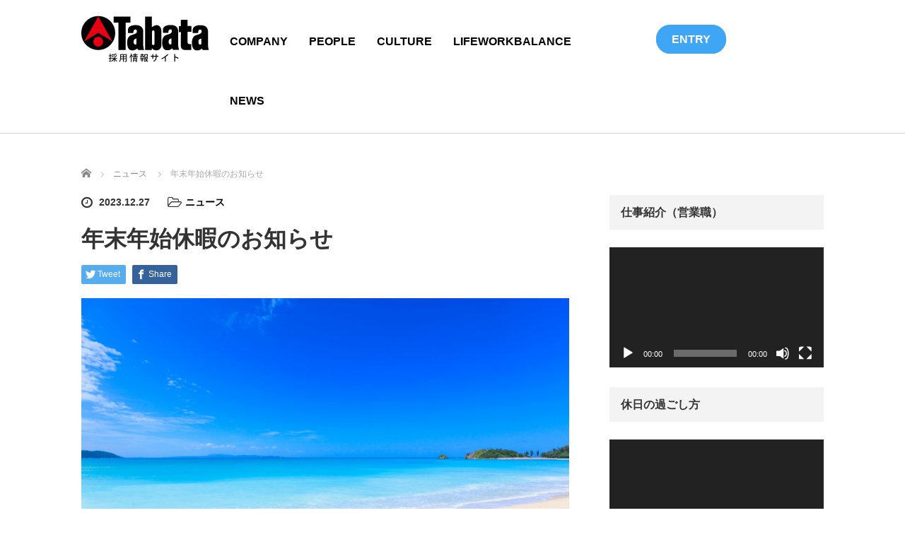

--- FILE ---
content_type: text/html; charset=UTF-8
request_url: https://tabata.jp/recruiting/2023/12/27/news-17/
body_size: 14423
content:
<!DOCTYPE html>
<html lang="ja">
<head>
	<meta charset="UTF-8">
	<meta name="viewport" content="width=device-width, initial-scale=1.0">
	<meta http-equiv="X-UA-Compatible" content="IE=edge">

	<title>年末年始休暇のお知らせ | 株式会社タバタ</title>
	<meta name="description" content="2023年12月28日（木）～2024年1月8日（月）は、年末年始休暇を頂いております。上記期間は、お問い合わせ等には対応できませんので、ご了承ください。1月9日（火）以降、順次ご対応させていただきます。">
		<link rel="profile" href="http://gmpg.org/xfn/11">
	<link rel="pingback" href="https://tabata.jp/recruiting/xmlrpc.php">

		
<!-- All In One SEO Pack 3.7.1[193,221] -->
<script type="application/ld+json" class="aioseop-schema">{"@context":"https://schema.org","@graph":[{"@type":"Organization","@id":"https://tabata.jp/recruiting/#organization","url":"https://tabata.jp/recruiting/","name":"株式会社タバタ","sameAs":[]},{"@type":"WebSite","@id":"https://tabata.jp/recruiting/#website","url":"https://tabata.jp/recruiting/","name":"株式会社タバタ","publisher":{"@id":"https://tabata.jp/recruiting/#organization"},"potentialAction":{"@type":"SearchAction","target":"https://tabata.jp/recruiting/?s={search_term_string}","query-input":"required name=search_term_string"}},{"@type":"WebPage","@id":"https://tabata.jp/recruiting/2023/12/27/news-17/#webpage","url":"https://tabata.jp/recruiting/2023/12/27/news-17/","inLanguage":"ja","name":"年末年始休暇のお知らせ","isPartOf":{"@id":"https://tabata.jp/recruiting/#website"},"breadcrumb":{"@id":"https://tabata.jp/recruiting/2023/12/27/news-17/#breadcrumblist"},"image":{"@type":"ImageObject","@id":"https://tabata.jp/recruiting/2023/12/27/news-17/#primaryimage","url":"https://tabata.jp/recruiting/wp-content/uploads/2020/11/pixta_25675155_L-scaled.jpg","width":2560,"height":1706},"primaryImageOfPage":{"@id":"https://tabata.jp/recruiting/2023/12/27/news-17/#primaryimage"},"datePublished":"2023-12-27T01:21:47+09:00","dateModified":"2024-06-06T05:24:25+09:00"},{"@type":"Article","@id":"https://tabata.jp/recruiting/2023/12/27/news-17/#article","isPartOf":{"@id":"https://tabata.jp/recruiting/2023/12/27/news-17/#webpage"},"author":{"@id":"https://tabata.jp/recruiting/author/t-admin/#author"},"headline":"年末年始休暇のお知らせ","datePublished":"2023-12-27T01:21:47+09:00","dateModified":"2024-06-06T05:24:25+09:00","commentCount":0,"mainEntityOfPage":{"@id":"https://tabata.jp/recruiting/2023/12/27/news-17/#webpage"},"publisher":{"@id":"https://tabata.jp/recruiting/#organization"},"articleSection":"ニュース","image":{"@type":"ImageObject","@id":"https://tabata.jp/recruiting/2023/12/27/news-17/#primaryimage","url":"https://tabata.jp/recruiting/wp-content/uploads/2020/11/pixta_25675155_L-scaled.jpg","width":2560,"height":1706}},{"@type":"Person","@id":"https://tabata.jp/recruiting/author/t-admin/#author","name":"T-admin","sameAs":[],"image":{"@type":"ImageObject","@id":"https://tabata.jp/recruiting/#personlogo","url":"https://secure.gravatar.com/avatar/b0fc40880ba2ae0312aa76297686c778?s=96&d=mm&r=g","width":96,"height":96,"caption":"T-admin"}},{"@type":"BreadcrumbList","@id":"https://tabata.jp/recruiting/2023/12/27/news-17/#breadcrumblist","itemListElement":[{"@type":"ListItem","position":1,"item":{"@type":"WebPage","@id":"https://tabata.jp/recruiting/","url":"https://tabata.jp/recruiting/","name":"「地球と遊ぶ」企業：株式会社タバタの採用情報ウェブサイトです。"}},{"@type":"ListItem","position":2,"item":{"@type":"WebPage","@id":"https://tabata.jp/recruiting/2023/12/27/news-17/","url":"https://tabata.jp/recruiting/2023/12/27/news-17/","name":"年末年始休暇のお知らせ"}}]}]}</script>
<link rel="canonical" href="https://tabata.jp/recruiting/2023/12/27/news-17/" />
			<script type="text/javascript" >
				window.ga=window.ga||function(){(ga.q=ga.q||[]).push(arguments)};ga.l=+new Date;
				ga('create', 'UA-8747485-18', 'auto');
				// Plugins
				
				ga('send', 'pageview');
			</script>
			<script async src="https://www.google-analytics.com/analytics.js"></script>
			<!-- All In One SEO Pack -->
<link rel='dns-prefetch' href='//ajax.googleapis.com' />
<link rel='dns-prefetch' href='//s.w.org' />
<link rel="alternate" type="application/rss+xml" title="株式会社タバタ &raquo; フィード" href="https://tabata.jp/recruiting/feed/" />
<link rel="alternate" type="application/rss+xml" title="株式会社タバタ &raquo; コメントフィード" href="https://tabata.jp/recruiting/comments/feed/" />
		<script type="text/javascript">
			window._wpemojiSettings = {"baseUrl":"https:\/\/s.w.org\/images\/core\/emoji\/13.0.0\/72x72\/","ext":".png","svgUrl":"https:\/\/s.w.org\/images\/core\/emoji\/13.0.0\/svg\/","svgExt":".svg","source":{"concatemoji":"https:\/\/tabata.jp\/recruiting\/wp-includes\/js\/wp-emoji-release.min.js?ver=5.5.17"}};
			!function(e,a,t){var n,r,o,i=a.createElement("canvas"),p=i.getContext&&i.getContext("2d");function s(e,t){var a=String.fromCharCode;p.clearRect(0,0,i.width,i.height),p.fillText(a.apply(this,e),0,0);e=i.toDataURL();return p.clearRect(0,0,i.width,i.height),p.fillText(a.apply(this,t),0,0),e===i.toDataURL()}function c(e){var t=a.createElement("script");t.src=e,t.defer=t.type="text/javascript",a.getElementsByTagName("head")[0].appendChild(t)}for(o=Array("flag","emoji"),t.supports={everything:!0,everythingExceptFlag:!0},r=0;r<o.length;r++)t.supports[o[r]]=function(e){if(!p||!p.fillText)return!1;switch(p.textBaseline="top",p.font="600 32px Arial",e){case"flag":return s([127987,65039,8205,9895,65039],[127987,65039,8203,9895,65039])?!1:!s([55356,56826,55356,56819],[55356,56826,8203,55356,56819])&&!s([55356,57332,56128,56423,56128,56418,56128,56421,56128,56430,56128,56423,56128,56447],[55356,57332,8203,56128,56423,8203,56128,56418,8203,56128,56421,8203,56128,56430,8203,56128,56423,8203,56128,56447]);case"emoji":return!s([55357,56424,8205,55356,57212],[55357,56424,8203,55356,57212])}return!1}(o[r]),t.supports.everything=t.supports.everything&&t.supports[o[r]],"flag"!==o[r]&&(t.supports.everythingExceptFlag=t.supports.everythingExceptFlag&&t.supports[o[r]]);t.supports.everythingExceptFlag=t.supports.everythingExceptFlag&&!t.supports.flag,t.DOMReady=!1,t.readyCallback=function(){t.DOMReady=!0},t.supports.everything||(n=function(){t.readyCallback()},a.addEventListener?(a.addEventListener("DOMContentLoaded",n,!1),e.addEventListener("load",n,!1)):(e.attachEvent("onload",n),a.attachEvent("onreadystatechange",function(){"complete"===a.readyState&&t.readyCallback()})),(n=t.source||{}).concatemoji?c(n.concatemoji):n.wpemoji&&n.twemoji&&(c(n.twemoji),c(n.wpemoji)))}(window,document,window._wpemojiSettings);
		</script>
		<style type="text/css">
img.wp-smiley,
img.emoji {
	display: inline !important;
	border: none !important;
	box-shadow: none !important;
	height: 1em !important;
	width: 1em !important;
	margin: 0 .07em !important;
	vertical-align: -0.1em !important;
	background: none !important;
	padding: 0 !important;
}
</style>
	<link rel='stylesheet' id='wp-block-library-css'  href='https://tabata.jp/recruiting/wp-includes/css/dist/block-library/style.min.css?ver=5.5.17' type='text/css' media='all' />
<link rel='stylesheet' id='tcd-contact-form-css'  href='https://tabata.jp/recruiting/wp-content/plugins/tcd-workflow/tcd-contact-admin.css?ver=5.5.17' type='text/css' media='all' />
<link rel='stylesheet' id='_tk-bootstrap-wp-css'  href='https://tabata.jp/recruiting/wp-content/themes/agent_tcd033/includes/css/bootstrap-wp.css?ver=5.5.17' type='text/css' media='all' />
<link rel='stylesheet' id='_tk-bootstrap-css'  href='https://tabata.jp/recruiting/wp-content/themes/agent_tcd033/includes/resources/bootstrap/css/bootstrap.min.css?ver=5.5.17' type='text/css' media='all' />
<link rel='stylesheet' id='_tk-font-awesome-css'  href='https://tabata.jp/recruiting/wp-content/themes/agent_tcd033/includes/css/font-awesome.min.css?ver=4.1.0' type='text/css' media='all' />
<script type='text/javascript' src='https://ajax.googleapis.com/ajax/libs/jquery/1.11.3/jquery.min.js?ver=5.5.17' id='jquery-js'></script>
<script type='text/javascript' src='https://tabata.jp/recruiting/wp-content/plugins/tcd-workflow/angular.js?ver=5.5.17' id='angular-js'></script>
<script type='text/javascript' src='https://tabata.jp/recruiting/wp-content/themes/agent_tcd033/includes/resources/bootstrap/js/bootstrap.js?ver=5.5.17' id='_tk-bootstrapjs-js'></script>
<script type='text/javascript' src='https://tabata.jp/recruiting/wp-content/themes/agent_tcd033/includes/js/bootstrap-wp.js?ver=5.5.17' id='_tk-bootstrapwp-js'></script>
<link rel="https://api.w.org/" href="https://tabata.jp/recruiting/wp-json/" /><link rel="alternate" type="application/json" href="https://tabata.jp/recruiting/wp-json/wp/v2/posts/1634" /><link rel='shortlink' href='https://tabata.jp/recruiting/?p=1634' />
<link rel="alternate" type="application/json+oembed" href="https://tabata.jp/recruiting/wp-json/oembed/1.0/embed?url=https%3A%2F%2Ftabata.jp%2Frecruiting%2F2023%2F12%2F27%2Fnews-17%2F" />
<link rel="alternate" type="text/xml+oembed" href="https://tabata.jp/recruiting/wp-json/oembed/1.0/embed?url=https%3A%2F%2Ftabata.jp%2Frecruiting%2F2023%2F12%2F27%2Fnews-17%2F&#038;format=xml" />
<style type="text/css"></style>	<style type="text/css">
			.site-title,
		.site-description {
			position: absolute;
			clip: rect(1px, 1px, 1px, 1px);
		}
		</style>
	<link rel="icon" href="https://tabata.jp/recruiting/wp-content/uploads/2020/12/favicon_tabata.png" sizes="32x32" />
<link rel="icon" href="https://tabata.jp/recruiting/wp-content/uploads/2020/12/favicon_tabata.png" sizes="192x192" />
<link rel="apple-touch-icon" href="https://tabata.jp/recruiting/wp-content/uploads/2020/12/favicon_tabata.png" />
<meta name="msapplication-TileImage" content="https://tabata.jp/recruiting/wp-content/uploads/2020/12/favicon_tabata.png" />
		<style type="text/css" id="wp-custom-css">
			
.recruit_btn{
    color: #fff;
    display: inline-block;
    width: 100%;
    max-width: 800px;
    padding: 40px 30px;
    font-weight: bold;
    font-size: 1.6em;
    margin: 20px auto;
}
.staff_btn{
	color: #fff;
    display: inline-block;
    width: 100%;
    max-width: 200px;
    padding: 20px 30px;
    font-weight: bold;
    font-size: 1.6em;
    margin: 20px auto;
}
.btn_blue{
	background-color: #0693e3
}
.btn_blue:hover{
	background: #2C73AB;
	opacity:0.6;
	color: #fff
}
.btn_gray{
	background:#bbb;
}
.btn_gray:hover{
	background: #ccc;
	opacity:0.6;
	color: #fff
}
.recruit_btn.btn_pink{
	background-color: #ff2dae
}
.recruit_btn.btn_pink:hover{
	background: #ab1973
	opacity:0.6;
	color: #fff
}

/* ｍ追記　240502 */
.col-lg-80{
	width:60% !important;
}

.header-btns{
	font-size: 16px;
    display: flex;
    column-gap: 20px;
    font-weight: bold;
    margin-top: 45px;
}
.header-intern a{
	color:#3366FF;
	padding: 10px 20px;
	border: 2px solid #3366FF;
    border-radius: 50px;
	transition:all 0.6s ease;
}
.header-intern a:hover{
	background-color: #3366FF;
	color:#fff ;
}
.header-entry a{
	color:#fff ;
	background-color: #3FA5F5;
	border: 2px solid #3FA5F5;
}
.header-entry a:hover{
	background-color: #fff ;
	color:#3FA5F5;
}
@media screen and (max-width: 1199px) {
	.navbar-nav > .menu-item:last-child,	.navbar-nav > .menu-item:nth-last-child(2){
		margin-top:35px;
	}
  .navbar-nav > .menu-item:last-child > a {
        color: #fff !important;
        background-color: #3FA5F5;
        display: inline;
        border: 2px solid #3FA5F5;
        padding: 10px 20px;
        border-radius: 50px;
        margin-left: 5px;
    }
	.navbar-nav > .menu-item:nth-last-child(2) > a {
    color: #3366FF !important;
    background-color: #fff;
    display: inline;
    border: 2px solid #3366FF;
    padding: 10px 20px;
    border-radius: 50px;
    margin-left: 5px;
  }
  }

.copyright{
	position:relative;
}
.row .tabata-site{
	width:145px;
	text-align: left;
	position: absolute;
	color: #fff !important;
	top:0;
	left:-36%;
	transition:opacity 0.6s ease;
  }
.row .tabata-site:hover {
	opacity:0.7;
}
.row .tabata-site img{
	position:absolute;
	bottom:16px;
}
@media screen and (max-width: 1199px) {
 .footer_sns_icon {
	 text-align:left !important;
}
	.row .tabata-site{
	top:-29px;
	left: 2%;
  }
}
@media screen and (max-width: 479px) {
	.user_sns{
		text-align:left !important;
		margin:10px 0 20px !important;
	}
	.row .tabata-site{
	top:-24px;
	left: 4%;
  }
	.row .tabata-site img{
	bottom:11px;
}
	.user_sns li a:before {
		font-size:17px !important;
		color:#fff !important;
	}
}
.sns-footer{
	background:black;
}
 /* 
  .row .tabata-site::after {
  position: absolute;
  content: ' ';
}
 /* background:url(https://tabata.jp/recruiting/wp-content/uploads/2024/05/component.png) center center / cover;
  right: -20px;
  bottom: -7px;
  width: 20px;
  height: 21px;
}*/

/* 幅600px以下は縦向き表示にする設定 */
@media screen and (max-width: 600px) {
 .intern26-middle{
	 flex-direction: column-reverse
}
 }
.intern26-btn .wp-block-button__link {
	display:block;
	transition:opacity 0.6s ease;
}
.intern26-btn .wp-block-button{
	display:block;
	margin-right: 0;
}
.intern26-btn .wp-block-button__link:hover {
	opacity:0.7;
}
.intern-center{
	display: flex;
  flex-direction: column;
  justify-content: center;
}
.entry-content .ea-header a{
	color:#fff !important;
}
/* fixd インターン生募集ボタン */
.intern-fixed{
	background: #3FA5F5;
    position: fixed;
	  z-index:200;
    bottom: 5px;
    right: 5px;
    color: #fff;
    border-radius: 12px;
    padding: 13px 7px 15px;
	transition:opacity 0.6s ease;
}
.intern-fixed:hover{
	color:#fff !important;
	opacity:0.7;
}

.intern-fixed-top{
	margin:0;
	position:relative;
}
.intern-fixed-top span{
		position:absolute;
	top:4px;
	  right: 10px;
    width: 8px;
    height: 8px;
    border-top: 2px solid #fff;
    border-right: 2px solid #fff;
    transform: rotate(45deg);
    backface-visibility: hidden;
    transition-duration: 0.5s;
}
.intern-fixed-bottom{
   margin: 5px 0 0;
   font-weight: bold;
}
@media screen and (max-width: 479px) {
	.intern-fixed{
		display:none;
	}
}
		</style>
			<link rel="stylesheet" href="https://tabata.jp/recruiting/wp-content/themes/agent_tcd033/style.css?ver=3.1.11" type="text/css" />

	
	<script type="text/javascript" src="https://tabata.jp/recruiting/wp-content/themes/agent_tcd033/parallax.js"></script>
	<link rel="stylesheet" href="https://maxcdn.bootstrapcdn.com/font-awesome/4.4.0/css/font-awesome.min.css">
	<link rel="stylesheet" href="https://tabata.jp/recruiting/wp-content/themes/agent_tcd033/agent.css" type="text/css" />

		<script type="text/javascript" src="https://tabata.jp/recruiting/wp-content/themes/agent_tcd033/js/jscript.js"></script>
	<script src="https://tabata.jp/recruiting/wp-content/themes/agent_tcd033/js/comment.js?ver=?ver=3.1.11"></script>
	<link rel="stylesheet" href="https://tabata.jp/recruiting/wp-content/themes/agent_tcd033/comment-style.css" type="text/css" />

	<link rel="stylesheet" media="screen and (max-width:770px)" href="https://tabata.jp/recruiting/wp-content/themes/agent_tcd033/footer-bar/footer-bar.css?ver=?ver=3.1.11">

	
	<style type="text/css">
		#agent-header-outer{border-bottom:1px solid lightgrey}	</style>

	<style type="text/css">
		#logo_image { top:0px; left:0px; }
		body { font-size:14px; }
	.menu-item a:hover, .entry-content a {color: #3FA5F5 !important;}
	.title a:hover, .entry-meta a:hover, .post_category a:hover, .widget a:hover, .categories-wrap a:hover {color: #3FA5F5!important;}
	.dropdown-menu {
	  background-color:#3FA5F5;
	}
	.dropdown-menu .menu-item:hover *{
	  background:#2C73AB!important;
	}
	.link-button-azure_top, .link-button-azure_btm{
	  background-color:#3FA5F5!important;
	}
	.next-button:after { border-left-color:3FA5F5!important; border-bottom-color:3FA5F5!important; }
	.next-button:hover, .next-button:hover:after {border-color:2C73AB!important;}
	.link-button-azure_top:hover, .link-button-azure_btm:hover {
	  background:#2C73AB!important;
	}
	.read-more:hover, .archives_btn:hover, .prev_link a:hover, .next_link a:hover, #submit_comment:hover, .form_table .btn-primary, .form_table td.form_title  { background:#3FA5F5!important; }

  @media only screen and (min-width: 767px) {
    .navbar-nav > .current-menu-item > a{color: #3FA5F5 !important;}
  }
  
  @media only screen and (max-width: 767px) {
    .current-menu-item *{color: #3FA5F5 !important;}
    .menu-item.active a {
      color:black;
    }
  }

			p { word-wrap:break-word; }
	
	@media screen and (max-width: 479px){
#logo_image h1#logo img {
    padding: 10px 0;
    max-height: 60px !important;
	}}
	
			#agent-header-outer{ position: fixed;}
		.navbar-collapse.collapse.in{ margin-top:0; }
		.mobile_nav_wapper{ position:fixed; top:90px; }
	

					.page-title{ font-size: 32px;}
			
	</style>
<!-- Google Tag Manager -->
<script>(function(w,d,s,l,i){w[l]=w[l]||[];w[l].push({'gtm.start':
new Date().getTime(),event:'gtm.js'});var f=d.getElementsByTagName(s)[0],
j=d.createElement(s),dl=l!='dataLayer'?'&l='+l:'';j.async=true;j.src=
'https://www.googletagmanager.com/gtm.js?id='+i+dl;f.parentNode.insertBefore(j,f);
})(window,document,'script','dataLayer','GTM-NMX9VG4');</script>
<!-- End Google Tag Manager -->
</head>

<body class="post-template-default single single-post postid-1634 single-format-standard sp-easy-accordion-enabled group-blog">
	
	<div id="verytop"></div>
	<div id="agent-header-outer">
			<div class="container hidden-xs hidden-sm hidden-md">
				<div class="row">
					<div class="logo-wrap col-xs-20">
					  <!-- logo -->
					  <div id='logo_image'>
<h1 id="logo"><a href="https://tabata.jp/recruiting/" title="株式会社タバタ" data-label="株式会社タバタ"><img class="h_logo" src="https://tabata.jp/recruiting/wp-content/uploads/tcd-w/logo.png?1768872092" alt="株式会社タバタ" title="株式会社タバタ" /></a></h1>
</div>
				</div>
					<div class="col-xs-100 col-md-100 col-lg-80 agent-header-menu romaji">
	          <div class="navbar navbar-default">
	            <div class="navbar-header">
	              <button type="button" class="navbar-toggle" data-toggle="collapse" data-target=".nav_toggle">
	                <span class="sr-only">Toggle navigation </span>
	                <span class="icon-bar"></span>
	                <span class="icon-bar"></span>
	                <span class="icon-bar"></span>
	              </button>
								<div class="collapse navbar-collapse nav_toggle"><ul id="main-menu" class="nav navbar-nav"><li id="menu-item-559" class="menu-item menu-item-type-post_type menu-item-object-page menu-item-559"><a href="https://tabata.jp/recruiting/company/">COMPANY</a></li>
<li id="menu-item-177" class="menu-item menu-item-type-custom menu-item-object-custom menu-item-177"><a href="/recruiting/staff/">PEOPLE</a></li>
<li id="menu-item-852" class="menu-item menu-item-type-post_type menu-item-object-page menu-item-852"><a href="https://tabata.jp/recruiting/culture/">CULTURE</a></li>
<li id="menu-item-514" class="menu-item menu-item-type-taxonomy menu-item-object-category menu-item-has-children dropdown menu-item-514"><a href="https://tabata.jp/recruiting/category/lifeworkbalance/" class="dropdown-toggle" data-toggle="dropdown">LIFEWORKBALANCE</a>
<ul class="dropdown-menu depth_0">
	<li id="menu-item-515" class="menu-item menu-item-type-taxonomy menu-item-object-category menu-item-515"><a href="https://tabata.jp/recruiting/category/lifeworkbalance/event/">会社行事</a></li>
	<li id="menu-item-516" class="menu-item menu-item-type-taxonomy menu-item-object-category menu-item-516"><a href="https://tabata.jp/recruiting/category/lifeworkbalance/club/">クラブ活動</a></li>
	<li id="menu-item-517" class="menu-item menu-item-type-taxonomy menu-item-object-category menu-item-517"><a href="https://tabata.jp/recruiting/category/lifeworkbalance/holiday/">休日の過ごし方</a></li>
</ul>
</li>
<li id="menu-item-186" class="menu-item menu-item-type-custom menu-item-object-custom menu-item-186"><a href="/recruiting/category/news">NEWS</a></li>
</ul></div>							</div>
						</div>
					</div>
					<div class="header-btns">
					<!--20241212 sakamoto	<div class="header-intern"><a href="https://tabata.jp/recruiting/intern-26/">INTERNSHIP</a></div>-->
						<div class="header-intern header-entry"><a href="https://tabata.jp/recruiting/entry/">ENTRY</a></div>
					</div>
									</div>
			</div>
			<div class="container hidden-lg">
	      <div class="row">
	        <div class="site-navigation-inner col-xs-120">
	          <div class="navbar navbar-default" style="margin-bottom:0px">
	            <div class="navbar-header">
	              <button type="button" class="navbar-toggle" data-toggle="collapse" data-target=".nav_toggle" style='z-index:3000'>
	                <span class="sr-only">Toggle navigation </span>
	                <span class="icon-bar"></span>
	                <span class="icon-bar"></span>
	                <span class="icon-bar"></span>
	              </button>

	              <div id="logo-area">
	                <div id='logo_image'>
<h1 id="logo"><a href="https://tabata.jp/recruiting/" title="株式会社タバタ" data-label="株式会社タバタ"><img class="h_logo" src="https://tabata.jp/recruiting/wp-content/uploads/tcd-w/logo.png?1768872092" alt="株式会社タバタ" title="株式会社タバタ" /></a></h1>
</div>
	              </div>

	            </div>

	          </div><!-- .navbar -->
	        </div>
	      </div>
			</div>
	</div>
	            <!-- The WordPress Menu goes here -->
	            <div class="hidden-lg mobile_nav_wapper">
						<div class="collapse navbar-collapse nav_toggle"><ul id="main-menu" class="nav navbar-nav pt0"><li id="menu-item-1854" class="menu-item menu-item-type-post_type menu-item-object-page menu-item-1854"><a href="https://tabata.jp/recruiting/company/">COMPANY</a></li>
<li id="menu-item-1856" class="menu-item menu-item-type-custom menu-item-object-custom menu-item-1856"><a href="/recruiting/staff/">PEOPLE</a></li>
<li id="menu-item-1855" class="menu-item menu-item-type-post_type menu-item-object-page menu-item-1855"><a href="https://tabata.jp/recruiting/culture/">CULTURE</a></li>
<li id="menu-item-1857" class="menu-item menu-item-type-taxonomy menu-item-object-category menu-item-has-children dropdown menu-item-1857"><a href="https://tabata.jp/recruiting/category/lifeworkbalance/" class="dropdown-toggle" data-toggle="dropdown">LIFEWORKBALANCE</a>
<ul class="dropdown-menu depth_0">
	<li id="menu-item-1858" class="menu-item menu-item-type-taxonomy menu-item-object-category menu-item-1858"><a href="https://tabata.jp/recruiting/category/lifeworkbalance/event/">会社行事</a></li>
	<li id="menu-item-1860" class="menu-item menu-item-type-taxonomy menu-item-object-category menu-item-1860"><a href="https://tabata.jp/recruiting/category/lifeworkbalance/club/">クラブ活動</a></li>
	<li id="menu-item-1859" class="menu-item menu-item-type-taxonomy menu-item-object-category menu-item-1859"><a href="https://tabata.jp/recruiting/category/lifeworkbalance/holiday/">休日の過ごし方</a></li>
</ul>
</li>
<li id="menu-item-1861" class="menu-item menu-item-type-custom menu-item-object-custom menu-item-1861"><a href="/recruiting/category/news">NEWS</a></li>
<li id="menu-item-1862" class="menu-item menu-item-type-custom menu-item-object-custom menu-item-1862"><a href="https://tabata.jp/recruiting/intern-26/">INTERNSHIP</a></li>
<li id="menu-item-1863" class="menu-item menu-item-type-custom menu-item-object-custom menu-item-1863"><a href="https://tabata.jp/recruiting/entry/">ENTRY</a></li>
</ul></div>	            </div>




  
  <div class="container single_wrap">
    
<ul id="bread_crumb" class="clearfix" itemscope itemtype="http://schema.org/BreadcrumbList">
  <li itemprop="itemListElement" itemscope itemtype="http://schema.org/ListItem" class="home"><a itemprop="item" href="https://tabata.jp/recruiting/"><span itemprop="name">ホーム</span></a><meta itemprop="position" content="1" /></li>

 <li itemprop="itemListElement" itemscope itemtype="http://schema.org/ListItem">
    <a itemprop="item" href="https://tabata.jp/recruiting/category/news/"><span itemprop="name">ニュース</span></a>
     <meta itemprop="position" content="2" /></li>
 <li itemprop="itemListElement" itemscope itemtype="http://schema.org/ListItem" class="last"><span itemprop="name">年末年始休暇のお知らせ</span><meta itemprop="position" content="3" /></li>

</ul>
    <div class="row">

      <div class="col-sm-80 no-left-padding">
      
        
<article id="post-1634" class="post-1634 post type-post status-publish format-standard has-post-thumbnail hentry category-news">
	<header>
				<ul class="entry-meta clearfix">
			<li><span class='fa fa-clock-o fa-lg mr5'></span><span class='timestamp'>&nbsp;2023.12.27</span></li>			<li><i class="fa fa-folder-open-o fa-lg mr5" aria-hidden="true"></i><a href="https://tabata.jp/recruiting/category/news/" rel="category tag">ニュース</a></li>								</ul>
		
		<h2 class="page-title">年末年始休暇のお知らせ</h2>
	</header><!-- .entry-header -->

  <!-- sns button top -->
    
<!--Type1-->

<div id="share_top1">

 

<div class="sns">
<ul class="type1 clearfix">
<!--Twitterボタン-->
<li class="twitter">
<a href="http://twitter.com/share?text=%E5%B9%B4%E6%9C%AB%E5%B9%B4%E5%A7%8B%E4%BC%91%E6%9A%87%E3%81%AE%E3%81%8A%E7%9F%A5%E3%82%89%E3%81%9B&url=https%3A%2F%2Ftabata.jp%2Frecruiting%2F2023%2F12%2F27%2Fnews-17%2F&via=tabata_saiyo&tw_p=tweetbutton&related=tabata_saiyo" onclick="javascript:window.open(this.href, '', 'menubar=no,toolbar=no,resizable=yes,scrollbars=yes,height=400,width=600');return false;"><i class="icon-twitter"></i><span class="ttl">Tweet</span><span class="share-count"></span></a></li>

<!--Facebookボタン-->
<li class="facebook">
<a href="//www.facebook.com/sharer/sharer.php?u=https://tabata.jp/recruiting/2023/12/27/news-17/&amp;t=%E5%B9%B4%E6%9C%AB%E5%B9%B4%E5%A7%8B%E4%BC%91%E6%9A%87%E3%81%AE%E3%81%8A%E7%9F%A5%E3%82%89%E3%81%9B" class="facebook-btn-icon-link" target="blank" rel="nofollow"><i class="icon-facebook"></i><span class="ttl">Share</span><span class="share-count"></span></a></li>







</ul>
</div>

</div>


<!--Type2-->

<!--Type3-->

<!--Type4-->

<!--Type5-->
    <!-- /sns button top -->

	<div class="entry-content mb30">
				<div class="entry-content-thumbnail"><img width="2560" height="1706" src="https://tabata.jp/recruiting/wp-content/uploads/2020/11/pixta_25675155_L-scaled.jpg" class="attachment-full size-full wp-post-image" alt="" loading="lazy" srcset="https://tabata.jp/recruiting/wp-content/uploads/2020/11/pixta_25675155_L-scaled.jpg 2560w, https://tabata.jp/recruiting/wp-content/uploads/2020/11/pixta_25675155_L-300x200.jpg 300w, https://tabata.jp/recruiting/wp-content/uploads/2020/11/pixta_25675155_L-1024x682.jpg 1024w, https://tabata.jp/recruiting/wp-content/uploads/2020/11/pixta_25675155_L-768x512.jpg 768w, https://tabata.jp/recruiting/wp-content/uploads/2020/11/pixta_25675155_L-1536x1024.jpg 1536w, https://tabata.jp/recruiting/wp-content/uploads/2020/11/pixta_25675155_L-2048x1365.jpg 2048w" sizes="(max-width: 2560px) 100vw, 2560px" /></div>
				
<p>2023年12月28日（木）～2024年1月8日（月）は、年末年始休暇を頂いております。<br>上記期間は、お問い合わせ等には対応できませんので、ご了承ください。<br>1月9日（火）以降、順次ご対応させていただきます。</p>
			</div><!-- .entry-content -->

  <!-- sns button bottom -->
    <div class="clearfix">
  
<!--Type1-->

<div id="share_top1">

 

<div class="sns">
<ul class="type1 clearfix">
<!--Twitterボタン-->
<li class="twitter">
<a href="http://twitter.com/share?text=%E5%B9%B4%E6%9C%AB%E5%B9%B4%E5%A7%8B%E4%BC%91%E6%9A%87%E3%81%AE%E3%81%8A%E7%9F%A5%E3%82%89%E3%81%9B&url=https%3A%2F%2Ftabata.jp%2Frecruiting%2F2023%2F12%2F27%2Fnews-17%2F&via=tabata_saiyo&tw_p=tweetbutton&related=tabata_saiyo" onclick="javascript:window.open(this.href, '', 'menubar=no,toolbar=no,resizable=yes,scrollbars=yes,height=400,width=600');return false;"><i class="icon-twitter"></i><span class="ttl">Tweet</span><span class="share-count"></span></a></li>

<!--Facebookボタン-->
<li class="facebook">
<a href="//www.facebook.com/sharer/sharer.php?u=https://tabata.jp/recruiting/2023/12/27/news-17/&amp;t=%E5%B9%B4%E6%9C%AB%E5%B9%B4%E5%A7%8B%E4%BC%91%E6%9A%87%E3%81%AE%E3%81%8A%E7%9F%A5%E3%82%89%E3%81%9B" class="facebook-btn-icon-link" target="blank" rel="nofollow"><i class="icon-facebook"></i><span class="ttl">Share</span><span class="share-count"></span></a></li>







</ul>
</div>

</div>


<!--Type2-->

<!--Type3-->

<!--Type4-->

<!--Type5-->
  </div>
    <!-- /sns button bottom -->

		<footer class="entry-nav">
				<div class="row">
			<div class="col-xs-60 text-center">
				<p class="prev_link"><a href="https://tabata.jp/recruiting/2023/12/16/news-25/" rel="prev">前の記事</a></p>
			</div>
			<div class="col-xs-60 text-center">
				<p class="next_link"><a href="https://tabata.jp/recruiting/2024/06/17/career/" rel="next">次の記事</a></p>
			</div>
		</div>
			</footer><!-- .entry-meta -->
	
</article><!-- #post-## -->

        
      
                <div id="related-posts">
          <h3 class="related-posts-title">関連記事</h3>
                    <div class="row">
                          <div class="col-xs-60">
                <div class="related_post clearfix">
                                    <div class="related_post_img"><a href="https://tabata.jp/recruiting/2025/11/28/news-34/"><img width="90" height="90" src="https://tabata.jp/recruiting/wp-content/uploads/2025/11/PXL_20251113_0738444485-1-90x90.jpg" class="attachment-widget_thumb size-widget_thumb wp-post-image" alt="" loading="lazy" srcset="https://tabata.jp/recruiting/wp-content/uploads/2025/11/PXL_20251113_0738444485-1-90x90.jpg 90w, https://tabata.jp/recruiting/wp-content/uploads/2025/11/PXL_20251113_0738444485-1-150x150.jpg 150w, https://tabata.jp/recruiting/wp-content/uploads/2025/11/PXL_20251113_0738444485-1-100x100.jpg 100w, https://tabata.jp/recruiting/wp-content/uploads/2025/11/PXL_20251113_0738444485-1-450x450.jpg 450w, https://tabata.jp/recruiting/wp-content/uploads/2025/11/PXL_20251113_0738444485-1-760x760.jpg 760w, https://tabata.jp/recruiting/wp-content/uploads/2025/11/PXL_20251113_0738444485-1-223x223.jpg 223w, https://tabata.jp/recruiting/wp-content/uploads/2025/11/PXL_20251113_0738444485-1-224x224.jpg 224w, https://tabata.jp/recruiting/wp-content/uploads/2025/11/PXL_20251113_0738444485-1-120x120.jpg 120w" sizes="(max-width: 90px) 100vw, 90px" /></a></div>
                                    <div class="related_post_meta">
                                          <p class="post_date"><i class='fa fa-clock-o fa-lg mr5'></i><time class="entry-date updated" datetime="2025-11-28T14:49:13+09:00">2025.11.28</time></p>                                        <h3 class="title"><a href="https://tabata.jp/recruiting/2025/11/28/news-34/">水戸ホーリーホックの沖田選手が当社を訪問されました。</a></h3>
                  </div>
                </div>
              </div>
                                        <div class="col-xs-60">
                <div class="related_post clearfix">
                                    <div class="related_post_img"><a href="https://tabata.jp/recruiting/2025/03/04/news-33/"><img width="90" height="90" src="https://tabata.jp/recruiting/wp-content/uploads/2025/07/image-2-90x90.png" class="attachment-widget_thumb size-widget_thumb wp-post-image" alt="" loading="lazy" srcset="https://tabata.jp/recruiting/wp-content/uploads/2025/07/image-2-90x90.png 90w, https://tabata.jp/recruiting/wp-content/uploads/2025/07/image-2-150x150.png 150w, https://tabata.jp/recruiting/wp-content/uploads/2025/07/image-2-100x100.png 100w, https://tabata.jp/recruiting/wp-content/uploads/2025/07/image-2-120x120.png 120w" sizes="(max-width: 90px) 100vw, 90px" /></a></div>
                                    <div class="related_post_meta">
                                          <p class="post_date"><i class='fa fa-clock-o fa-lg mr5'></i><time class="entry-date updated" datetime="2025-07-17T11:48:07+09:00">2025.3.4</time></p>                                        <h3 class="title"><a href="https://tabata.jp/recruiting/2025/03/04/news-33/">ブリージャー活動報告（末吉光典）</a></h3>
                  </div>
                </div>
              </div>
              </div><div class="row" style="margin-top:15px;">                          <div class="col-xs-60">
                <div class="related_post clearfix">
                                    <div class="related_post_img"><a href="https://tabata.jp/recruiting/2024/12/27/news20241227/"><img width="90" height="90" src="https://tabata.jp/recruiting/wp-content/uploads/2022/07/RT02-90x90.jpg" class="attachment-widget_thumb size-widget_thumb wp-post-image" alt="" loading="lazy" srcset="https://tabata.jp/recruiting/wp-content/uploads/2022/07/RT02-90x90.jpg 90w, https://tabata.jp/recruiting/wp-content/uploads/2022/07/RT02-150x150.jpg 150w, https://tabata.jp/recruiting/wp-content/uploads/2022/07/RT02-100x100.jpg 100w, https://tabata.jp/recruiting/wp-content/uploads/2022/07/RT02-450x450.jpg 450w, https://tabata.jp/recruiting/wp-content/uploads/2022/07/RT02-760x760.jpg 760w, https://tabata.jp/recruiting/wp-content/uploads/2022/07/RT02-223x223.jpg 223w, https://tabata.jp/recruiting/wp-content/uploads/2022/07/RT02-224x224.jpg 224w, https://tabata.jp/recruiting/wp-content/uploads/2022/07/RT02-120x120.jpg 120w" sizes="(max-width: 90px) 100vw, 90px" /></a></div>
                                    <div class="related_post_meta">
                                          <p class="post_date"><i class='fa fa-clock-o fa-lg mr5'></i><time class="entry-date updated" datetime="2024-12-27T16:32:49+09:00">2024.12.27</time></p>                                        <h3 class="title"><a href="https://tabata.jp/recruiting/2024/12/27/news20241227/">年末年始のお知らせ</a></h3>
                  </div>
                </div>
              </div>
                                        <div class="col-xs-60">
                <div class="related_post clearfix">
                                    <div class="related_post_img"><a href="https://tabata.jp/recruiting/2024/12/26/mews20241227/"><img width="90" height="90" src="https://tabata.jp/recruiting/wp-content/uploads/2024/12/PXL_20241226_035454635-90x90.jpg" class="attachment-widget_thumb size-widget_thumb wp-post-image" alt="" loading="lazy" srcset="https://tabata.jp/recruiting/wp-content/uploads/2024/12/PXL_20241226_035454635-90x90.jpg 90w, https://tabata.jp/recruiting/wp-content/uploads/2024/12/PXL_20241226_035454635-150x150.jpg 150w, https://tabata.jp/recruiting/wp-content/uploads/2024/12/PXL_20241226_035454635-100x100.jpg 100w, https://tabata.jp/recruiting/wp-content/uploads/2024/12/PXL_20241226_035454635-450x450.jpg 450w, https://tabata.jp/recruiting/wp-content/uploads/2024/12/PXL_20241226_035454635-760x760.jpg 760w, https://tabata.jp/recruiting/wp-content/uploads/2024/12/PXL_20241226_035454635-223x223.jpg 223w, https://tabata.jp/recruiting/wp-content/uploads/2024/12/PXL_20241226_035454635-224x224.jpg 224w, https://tabata.jp/recruiting/wp-content/uploads/2024/12/PXL_20241226_035454635-120x120.jpg 120w" sizes="(max-width: 90px) 100vw, 90px" /></a></div>
                                    <div class="related_post_meta">
                                          <p class="post_date"><i class='fa fa-clock-o fa-lg mr5'></i><time class="entry-date updated" datetime="2024-12-27T16:56:17+09:00">2024.12.26</time></p>                                        <h3 class="title"><a href="https://tabata.jp/recruiting/2024/12/26/mews20241227/">タバタアワード2024</a></h3>
                  </div>
                </div>
              </div>
              </div><div class="row" style="margin-top:15px;">                          <div class="col-xs-60">
                <div class="related_post clearfix">
                                    <div class="related_post_img"><a href="https://tabata.jp/recruiting/2024/12/20/news-32/"><img width="90" height="90" src="https://tabata.jp/recruiting/wp-content/uploads/2024/12/サンタモニカにて-90x90.jpg" class="attachment-widget_thumb size-widget_thumb wp-post-image" alt="" loading="lazy" srcset="https://tabata.jp/recruiting/wp-content/uploads/2024/12/サンタモニカにて-90x90.jpg 90w, https://tabata.jp/recruiting/wp-content/uploads/2024/12/サンタモニカにて-150x150.jpg 150w, https://tabata.jp/recruiting/wp-content/uploads/2024/12/サンタモニカにて-100x100.jpg 100w, https://tabata.jp/recruiting/wp-content/uploads/2024/12/サンタモニカにて-450x450.jpg 450w, https://tabata.jp/recruiting/wp-content/uploads/2024/12/サンタモニカにて-760x760.jpg 760w, https://tabata.jp/recruiting/wp-content/uploads/2024/12/サンタモニカにて-223x223.jpg 223w, https://tabata.jp/recruiting/wp-content/uploads/2024/12/サンタモニカにて-224x224.jpg 224w, https://tabata.jp/recruiting/wp-content/uploads/2024/12/サンタモニカにて-120x120.jpg 120w" sizes="(max-width: 90px) 100vw, 90px" /></a></div>
                                    <div class="related_post_meta">
                                          <p class="post_date"><i class='fa fa-clock-o fa-lg mr5'></i><time class="entry-date updated" datetime="2024-12-27T16:54:02+09:00">2024.12.20</time></p>                                        <h3 class="title"><a href="https://tabata.jp/recruiting/2024/12/20/news-32/">ブリージャー活動報告（松田優貴）</a></h3>
                  </div>
                </div>
              </div>
                                        <div class="col-xs-60">
                <div class="related_post clearfix">
                                    <div class="related_post_img"><a href="https://tabata.jp/recruiting/2024/12/05/news-31/"><img width="90" height="90" src="https://tabata.jp/recruiting/wp-content/uploads/2024/12/image-4-90x90.png" class="attachment-widget_thumb size-widget_thumb wp-post-image" alt="" loading="lazy" srcset="https://tabata.jp/recruiting/wp-content/uploads/2024/12/image-4-90x90.png 90w, https://tabata.jp/recruiting/wp-content/uploads/2024/12/image-4-150x150.png 150w, https://tabata.jp/recruiting/wp-content/uploads/2024/12/image-4-100x100.png 100w, https://tabata.jp/recruiting/wp-content/uploads/2024/12/image-4-450x450.png 450w, https://tabata.jp/recruiting/wp-content/uploads/2024/12/image-4-223x223.png 223w, https://tabata.jp/recruiting/wp-content/uploads/2024/12/image-4-224x224.png 224w, https://tabata.jp/recruiting/wp-content/uploads/2024/12/image-4-120x120.png 120w" sizes="(max-width: 90px) 100vw, 90px" /></a></div>
                                    <div class="related_post_meta">
                                          <p class="post_date"><i class='fa fa-clock-o fa-lg mr5'></i><time class="entry-date updated" datetime="2024-12-05T16:31:45+09:00">2024.12.5</time></p>                                        <h3 class="title"><a href="https://tabata.jp/recruiting/2024/12/05/news-31/">ワーケーション活動報告（伊藤蓮太）</a></h3>
                  </div>
                </div>
              </div>
              </div><div class="row" style="margin-top:15px;">                      </div>
                  </div>
        
    <!-- comments -->
        <!-- /comments -->

      </div>

      <div class="col-sm-37 col-sm-offset-3 no-right-padding">
            <div class="sidebar-padder">

      
      	      <aside id="media_video-3" class="widget widget_media_video"><h3 class="widget-title">仕事紹介（営業職）</h3><div style="width:100%;" class="wp-video"><!--[if lt IE 9]><script>document.createElement('video');</script><![endif]-->
<video class="wp-video-shortcode" id="video-1634-1" preload="metadata" controls="controls"><source type="video/youtube" src="https://youtu.be/oCNmoAxTktI?_=1" /><a href="https://youtu.be/oCNmoAxTktI">https://youtu.be/oCNmoAxTktI</a></video></div></aside><aside id="media_video-6" class="widget widget_media_video"><h3 class="widget-title">休日の過ごし方</h3><div style="width:100%;" class="wp-video"><video class="wp-video-shortcode" id="video-1634-2" preload="metadata" controls="controls"><source type="video/youtube" src="https://youtu.be/LPB6mwB7uRc?_=2" /><a href="https://youtu.be/LPB6mwB7uRc">https://youtu.be/LPB6mwB7uRc</a></video></div></aside>	  
    </div><!-- close .sidebar-padder -->      </div>

    </div>
  </div>


<!--20241212 sakamoto-->


    <div class="recruit-splash" data-parallax="scroll" data-speed="0.6" data-image-src="https://tabata.jp/recruiting/wp-content/uploads/2020/11/gf0960044021m.jpg">
    <div class="container section section-small" style="overflow:hidden;">
      <div class="row">
        <div class="col-xs-120 text-center">
          <h2 class="recruit-splash-h2 smaller-mobile-h2">求人採用のエントリーはこちら</h2>
          <a class="link-button-azure_btm big" style="margin-top:24px" href="/recruiting/entry"><span class="btn_lavel">募集要項／エントリー</span><span class="arrow_ico2"></span></a>        </div>
      </div>
    </div>
  </div>

<div class="section container-fluid">
  <div class="row">
            <div class="col-xs-120 footer-menu">
      <div class="collapse navbar-collapse"><ul id="footer-menu" class="nav navbar-nav"><li class="menu-item menu-item-type-post_type menu-item-object-page menu-item-559"><a href="https://tabata.jp/recruiting/company/">COMPANY</a></li>
<li class="menu-item menu-item-type-custom menu-item-object-custom menu-item-177"><a href="/recruiting/staff/">PEOPLE</a></li>
<li class="menu-item menu-item-type-post_type menu-item-object-page menu-item-852"><a href="https://tabata.jp/recruiting/culture/">CULTURE</a></li>
<li class="menu-item menu-item-type-taxonomy menu-item-object-category menu-item-has-children dropdown menu-item-514"><a href="https://tabata.jp/recruiting/category/lifeworkbalance/" class="dropdown-toggle" data-toggle="dropdown">LIFEWORKBALANCE</a></li>
<li class="menu-item menu-item-type-custom menu-item-object-custom menu-item-186"><a href="/recruiting/category/news">NEWS</a></li>
</ul></div>    </div>

    
      </div>
</div>

<div class="text-center returntop">
	<a href="#verytop"><span></span></a>
</div>

<div style="background:black; ">
	<div class="container">
		<div class="row">
              <div class="col-lg-30 text-right col-lg-push-90">
                  <ul class="footer_sns_icon">
                    <li class="twitter"><a href="https://twitter.com/tabata_saiyo"><span>twitter</span></a></li>                                                          </ul>
        			</div>
            <div class="col-lg-offset-30 col-lg-60 col-lg-pull-30 text-center romaji copyright">Copyright 2026 株式会社タバタ      <a class="tabata-site" href="https://tabata.jp/" target="_blank">コーポレートサイト<img src="https://tabata.jp/recruiting/wp-content/uploads/2024/05/component.png" alt=""></a>
    </div>
		</div>
	</div>
</div>


<link rel='stylesheet' id='mediaelement-css'  href='https://tabata.jp/recruiting/wp-includes/js/mediaelement/mediaelementplayer-legacy.min.css?ver=4.2.13-9993131' type='text/css' media='all' />
<link rel='stylesheet' id='wp-mediaelement-css'  href='https://tabata.jp/recruiting/wp-includes/js/mediaelement/wp-mediaelement.min.css?ver=5.5.17' type='text/css' media='all' />
<script type='text/javascript' src='https://tabata.jp/recruiting/wp-content/themes/agent_tcd033/includes/js/skip-link-focus-fix.js?ver=20130115' id='_tk-skip-link-focus-fix-js'></script>
<script type='text/javascript' src='https://tabata.jp/recruiting/wp-includes/js/wp-embed.min.js?ver=5.5.17' id='wp-embed-js'></script>
<script type='text/javascript' src='https://tabata.jp/recruiting/wp-includes/js/comment-reply.min.js?ver=5.5.17' id='comment-reply-js'></script>
<script type='text/javascript' id='mediaelement-core-js-before'>
var mejsL10n = {"language":"ja","strings":{"mejs.download-file":"\u30d5\u30a1\u30a4\u30eb\u3092\u30c0\u30a6\u30f3\u30ed\u30fc\u30c9","mejs.install-flash":"\u3054\u5229\u7528\u306e\u30d6\u30e9\u30a6\u30b6\u30fc\u306f Flash Player \u304c\u7121\u52b9\u306b\u306a\u3063\u3066\u3044\u308b\u304b\u3001\u30a4\u30f3\u30b9\u30c8\u30fc\u30eb\u3055\u308c\u3066\u3044\u307e\u305b\u3093\u3002Flash Player \u30d7\u30e9\u30b0\u30a4\u30f3\u3092\u6709\u52b9\u306b\u3059\u308b\u304b\u3001\u6700\u65b0\u30d0\u30fc\u30b8\u30e7\u30f3\u3092 https:\/\/get.adobe.com\/jp\/flashplayer\/ \u304b\u3089\u30a4\u30f3\u30b9\u30c8\u30fc\u30eb\u3057\u3066\u304f\u3060\u3055\u3044\u3002","mejs.fullscreen":"\u30d5\u30eb\u30b9\u30af\u30ea\u30fc\u30f3","mejs.play":"\u518d\u751f","mejs.pause":"\u505c\u6b62","mejs.time-slider":"\u30bf\u30a4\u30e0\u30b9\u30e9\u30a4\u30c0\u30fc","mejs.time-help-text":"1\u79d2\u9032\u3080\u306b\u306f\u5de6\u53f3\u77e2\u5370\u30ad\u30fc\u3092\u300110\u79d2\u9032\u3080\u306b\u306f\u4e0a\u4e0b\u77e2\u5370\u30ad\u30fc\u3092\u4f7f\u3063\u3066\u304f\u3060\u3055\u3044\u3002","mejs.live-broadcast":"\u751f\u653e\u9001","mejs.volume-help-text":"\u30dc\u30ea\u30e5\u30fc\u30e0\u8abf\u7bc0\u306b\u306f\u4e0a\u4e0b\u77e2\u5370\u30ad\u30fc\u3092\u4f7f\u3063\u3066\u304f\u3060\u3055\u3044\u3002","mejs.unmute":"\u30df\u30e5\u30fc\u30c8\u89e3\u9664","mejs.mute":"\u30df\u30e5\u30fc\u30c8","mejs.volume-slider":"\u30dc\u30ea\u30e5\u30fc\u30e0\u30b9\u30e9\u30a4\u30c0\u30fc","mejs.video-player":"\u52d5\u753b\u30d7\u30ec\u30fc\u30e4\u30fc","mejs.audio-player":"\u97f3\u58f0\u30d7\u30ec\u30fc\u30e4\u30fc","mejs.captions-subtitles":"\u30ad\u30e3\u30d7\u30b7\u30e7\u30f3\/\u5b57\u5e55","mejs.captions-chapters":"\u30c1\u30e3\u30d7\u30bf\u30fc","mejs.none":"\u306a\u3057","mejs.afrikaans":"\u30a2\u30d5\u30ea\u30ab\u30fc\u30f3\u30b9\u8a9e","mejs.albanian":"\u30a2\u30eb\u30d0\u30cb\u30a2\u8a9e","mejs.arabic":"\u30a2\u30e9\u30d3\u30a2\u8a9e","mejs.belarusian":"\u30d9\u30e9\u30eb\u30fc\u30b7\u8a9e","mejs.bulgarian":"\u30d6\u30eb\u30ac\u30ea\u30a2\u8a9e","mejs.catalan":"\u30ab\u30bf\u30ed\u30cb\u30a2\u8a9e","mejs.chinese":"\u4e2d\u56fd\u8a9e","mejs.chinese-simplified":"\u4e2d\u56fd\u8a9e (\u7c21\u4f53\u5b57)","mejs.chinese-traditional":"\u4e2d\u56fd\u8a9e (\u7e41\u4f53\u5b57)","mejs.croatian":"\u30af\u30ed\u30a2\u30c1\u30a2\u8a9e","mejs.czech":"\u30c1\u30a7\u30b3\u8a9e","mejs.danish":"\u30c7\u30f3\u30de\u30fc\u30af\u8a9e","mejs.dutch":"\u30aa\u30e9\u30f3\u30c0\u8a9e","mejs.english":"\u82f1\u8a9e","mejs.estonian":"\u30a8\u30b9\u30c8\u30cb\u30a2\u8a9e","mejs.filipino":"\u30d5\u30a3\u30ea\u30d4\u30f3\u8a9e","mejs.finnish":"\u30d5\u30a3\u30f3\u30e9\u30f3\u30c9\u8a9e","mejs.french":"\u30d5\u30e9\u30f3\u30b9\u8a9e","mejs.galician":"\u30ac\u30ea\u30b7\u30a2\u8a9e","mejs.german":"\u30c9\u30a4\u30c4\u8a9e","mejs.greek":"\u30ae\u30ea\u30b7\u30e3\u8a9e","mejs.haitian-creole":"\u30cf\u30a4\u30c1\u8a9e","mejs.hebrew":"\u30d8\u30d6\u30e9\u30a4\u8a9e","mejs.hindi":"\u30d2\u30f3\u30c7\u30a3\u30fc\u8a9e","mejs.hungarian":"\u30cf\u30f3\u30ac\u30ea\u30fc\u8a9e","mejs.icelandic":"\u30a2\u30a4\u30b9\u30e9\u30f3\u30c9\u8a9e","mejs.indonesian":"\u30a4\u30f3\u30c9\u30cd\u30b7\u30a2\u8a9e","mejs.irish":"\u30a2\u30a4\u30eb\u30e9\u30f3\u30c9\u8a9e","mejs.italian":"\u30a4\u30bf\u30ea\u30a2\u8a9e","mejs.japanese":"\u65e5\u672c\u8a9e","mejs.korean":"\u97d3\u56fd\u8a9e","mejs.latvian":"\u30e9\u30c8\u30d3\u30a2\u8a9e","mejs.lithuanian":"\u30ea\u30c8\u30a2\u30cb\u30a2\u8a9e","mejs.macedonian":"\u30de\u30b1\u30c9\u30cb\u30a2\u8a9e","mejs.malay":"\u30de\u30ec\u30fc\u8a9e","mejs.maltese":"\u30de\u30eb\u30bf\u8a9e","mejs.norwegian":"\u30ce\u30eb\u30a6\u30a7\u30fc\u8a9e","mejs.persian":"\u30da\u30eb\u30b7\u30a2\u8a9e","mejs.polish":"\u30dd\u30fc\u30e9\u30f3\u30c9\u8a9e","mejs.portuguese":"\u30dd\u30eb\u30c8\u30ac\u30eb\u8a9e","mejs.romanian":"\u30eb\u30fc\u30de\u30cb\u30a2\u8a9e","mejs.russian":"\u30ed\u30b7\u30a2\u8a9e","mejs.serbian":"\u30bb\u30eb\u30d3\u30a2\u8a9e","mejs.slovak":"\u30b9\u30ed\u30d0\u30ad\u30a2\u8a9e","mejs.slovenian":"\u30b9\u30ed\u30d9\u30cb\u30a2\u8a9e","mejs.spanish":"\u30b9\u30da\u30a4\u30f3\u8a9e","mejs.swahili":"\u30b9\u30ef\u30d2\u30ea\u8a9e","mejs.swedish":"\u30b9\u30a6\u30a7\u30fc\u30c7\u30f3\u8a9e","mejs.tagalog":"\u30bf\u30ac\u30ed\u30b0\u8a9e","mejs.thai":"\u30bf\u30a4\u8a9e","mejs.turkish":"\u30c8\u30eb\u30b3\u8a9e","mejs.ukrainian":"\u30a6\u30af\u30e9\u30a4\u30ca\u8a9e","mejs.vietnamese":"\u30d9\u30c8\u30ca\u30e0\u8a9e","mejs.welsh":"\u30a6\u30a7\u30fc\u30eb\u30ba\u8a9e","mejs.yiddish":"\u30a4\u30c7\u30a3\u30c3\u30b7\u30e5\u8a9e"}};
</script>
<script type='text/javascript' src='https://tabata.jp/recruiting/wp-includes/js/mediaelement/mediaelement-and-player.min.js?ver=4.2.13-9993131' id='mediaelement-core-js'></script>
<script type='text/javascript' src='https://tabata.jp/recruiting/wp-includes/js/mediaelement/mediaelement-migrate.min.js?ver=5.5.17' id='mediaelement-migrate-js'></script>
<script type='text/javascript' id='mediaelement-js-extra'>
/* <![CDATA[ */
var _wpmejsSettings = {"pluginPath":"\/recruiting\/wp-includes\/js\/mediaelement\/","classPrefix":"mejs-","stretching":"responsive"};
/* ]]> */
</script>
<script type='text/javascript' src='https://tabata.jp/recruiting/wp-includes/js/mediaelement/wp-mediaelement.min.js?ver=5.5.17' id='wp-mediaelement-js'></script>
<script type='text/javascript' src='https://tabata.jp/recruiting/wp-includes/js/mediaelement/renderers/vimeo.min.js?ver=4.2.13-9993131' id='mediaelement-vimeo-js'></script>

<script type="text/javascript">
	(function($){

    equalheight=function(t){var i,e=0,h=0,r=new Array;$(t).each(function(){if(i=$(this),$(i).height("auto"),topPostion=i.position().top,h!=topPostion){for(currentDiv=0;currentDiv<r.length;currentDiv++)r[currentDiv].height(e);r.length=0,h=topPostion,e=i.height(),r.push(i)}else r.push(i),e=e<i.height()?i.height():e;for(currentDiv=0;currentDiv<r.length;currentDiv++)r[currentDiv].height(e)})};

          $('ul.nav li.dropdown, ul.nav li.dropdown-submenu').hover(function() {
    		$(this).find(' > .dropdown-menu').stop(true, true).delay(200).fadeIn();
    	}, function() {
    		$(this).find(' > .dropdown-menu').stop(true, true).delay(200).fadeOut();
    	})
  	

var doHeightAsViewport = function(){
    $('.heightasviewport').css('height', $(window).height())
  }

    function fixStuff() {
      jQuery(".heightaswidth").each(function(){
        $(this).css('height', $(this).outerWidth())
      })
    }

    fixStuff();
    doHeightAsViewport();

    setInterval(fixStuff, 1000)
    setInterval(doHeightAsViewport, 300)

    equalheight('.equal-height');

    $(".verticalcenter").each(function(){
      var center = ($(this).parent().outerHeight() / 2) - parseInt($(this).parent().css('padding-top'))
      var size = $(this).outerHeight() / 2

      $(this).css('padding-top', center - size)
    })
    

    var cursor = 0
    var slides = $(".splash-image")
    slides.hide()

    var newSlide = function(){
      if( cursor >= slides.length ){
        cursor = 0
      }

      if (slides.length!=1){
        slides.fadeOut('slow')
      }
      $(slides[cursor]).fadeIn('slow')

      cursor++;
    }

    setInterval(newSlide, 3000)
    newSlide()

		$("#agent-splash-text").removeClass('translated-right')
		$("#next-button").removeClass('opaque')

    $("a[href*=#]:not([href=#])").click(function(){if(location.pathname.replace(/^\//,"")==this.pathname.replace(/^\//,"")&&location.hostname==this.hostname){var e=jQuery(this.hash);if(e=e.length?e:jQuery("[name="+this.hash.slice(1)+"]"),e.length)return jQuery("html,body").animate({scrollTop:e.offset().top},1e3),!1}});

    // setTimeout(function(){
    //   if( $('.navbar-collapse').first().hasClass('in') ){
    //     $(".navbar-toggle").trigger("click") 
    //   }
    // }, 300)
    
    if( $(window).width() < 1200 ){
      $(".navbar-toggle").click(function(){
        setTimeout(function(){
          $(".menu-item").addClass('open')  
        }, 300)
      })
    }
    
    $(".menu-item").click(function(){ })
    
    $(".menu-item a").click(function(){
      if( !$(this).attr('href') ){
        return false
      }
    })

  window.onpageshow = function(event) {
    if (event.persisted) {
      window.location.reload() 
    }
  }

	})(jQuery)

</script>

  <!-- facebook share button code -->
 <div id="fb-root"></div>
 <script>
 (function(d, s, id) {
   var js, fjs = d.getElementsByTagName(s)[0];
   if (d.getElementById(id)) return;
   js = d.createElement(s); js.id = id;
   js.src = "//connect.facebook.net/ja_JP/sdk.js#xfbml=1&version=v2.5";
   fjs.parentNode.insertBefore(js, fjs);
 }(document, 'script', 'facebook-jssdk'));
 </script>
 
</body>
</html>


--- FILE ---
content_type: text/plain
request_url: https://www.google-analytics.com/j/collect?v=1&_v=j102&a=1605054404&t=pageview&_s=1&dl=https%3A%2F%2Ftabata.jp%2Frecruiting%2F2023%2F12%2F27%2Fnews-17%2F&ul=en-us%40posix&dt=%E5%B9%B4%E6%9C%AB%E5%B9%B4%E5%A7%8B%E4%BC%91%E6%9A%87%E3%81%AE%E3%81%8A%E7%9F%A5%E3%82%89%E3%81%9B%20%7C%20%E6%A0%AA%E5%BC%8F%E4%BC%9A%E7%A4%BE%E3%82%BF%E3%83%90%E3%82%BF&sr=1280x720&vp=1280x720&_u=IEBAAEABAAAAACAAI~&jid=739055579&gjid=485871838&cid=737335607.1768872093&tid=UA-8747485-18&_gid=377166938.1768872093&_r=1&_slc=1&z=87658964
body_size: -449
content:
2,cG-1MG6JCY7G2

--- FILE ---
content_type: application/x-javascript
request_url: https://tabata.jp/recruiting/wp-content/themes/agent_tcd033/includes/js/skip-link-focus-fix.js?ver=20130115
body_size: 179
content:
( function() {
    var is_webkit = navigator.userAgent.toLowerCase().indexOf( 'webkit' ) > -1,
        is_opera  = navigator.userAgent.toLowerCase().indexOf( 'opera' )  > -1,
        is_ie     = navigator.userAgent.toLowerCase().indexOf( 'msie' )   > -1;

    if ( ( is_webkit || is_opera || is_ie ) && 'undefined' !== typeof( document.getElementById ) ) {
        var eventMethod = ( window.addEventListener ) ? 'addEventListener' : 'attachEvent';
        window[ eventMethod ]( 'hashchange', function() {
            var element = document.getElementById( location.hash.substring( 1 ) );

            if ( element ) {
                if ( ! /^(?:a|select|input|button|textarea)$/i.test( element.tagName ) )
                    element.tabIndex = -1;

                element.focus();
            }
        }, false );
    }
})();